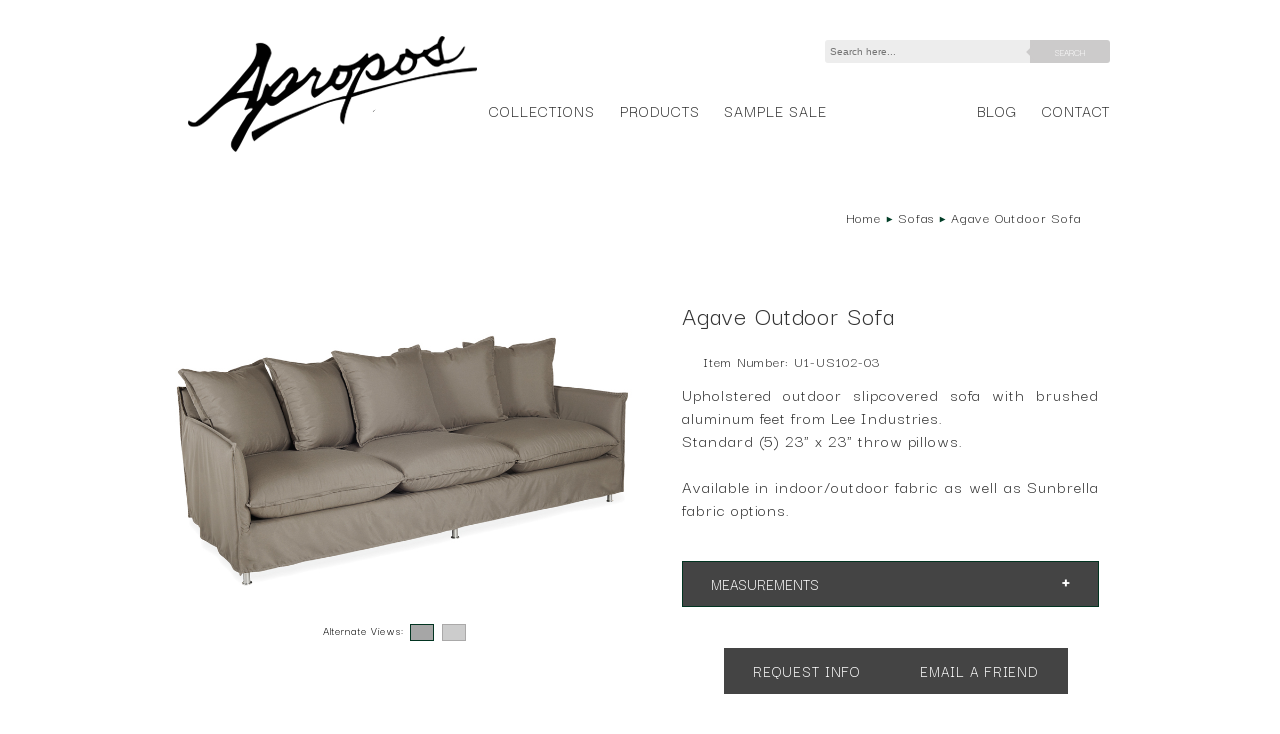

--- FILE ---
content_type: text/html; charset=UTF-8
request_url: https://www.apropos-furniture.com/Sofas/Agave-Outdoor-Sofa
body_size: 23136
content:






<!doctype html>  

<html lang="en" prefix="og: https://ogp.me/ns#">
<head>

 	<meta charset="utf-8" /> 
  	<meta http-equiv="X-UA-Compatible" content="IE=edge">
 	<meta name="viewport" content="width=device-width, initial-scale=1.0" />

 	<title>Agave Outdoor Upholstered Sofa by Lee Industries</title>

 	<meta name="description" content="Upholstered outdoor slipcovered sofa with throw pillows from Lee Industries. Brushed aluminum feet.  Available in indoor/outdoor fabrics." />
 	<meta name="author" content="EJFIIIWebDesign.com" /><!-- Site Design & Code -->
 	

	<meta name="robots" content="INDEX, FOLLOW" />
	<meta name="url" content="https://www.apropos-furniture.com/Sofas/Agave-Outdoor-Sofa" />
	<link rel="canonical" href="https://www.Apropos-Furniture.com/Sofas/Agave-Outdoor-Sofa" />

	<script>const homePage = "https://www.Apropos-Furniture.com/"; const webP = 1;</script>
	<script src="https://ajax.googleapis.com/ajax/libs/jquery/1.8.1/jquery.min.js"></script>

	<link rel="stylesheet" href="https://www.Apropos-Furniture.com/JavaScripts/Nivo-Slider/nivo-slider.css?123" type="text/css" media="screen" />
	<script type="text/javascript" src="https://www.Apropos-Furniture.com/JavaScripts/Nivo-Slider/jquery.nivo.slider.pack.js?123"></script>
	<link rel="stylesheet" href="https://www.Apropos-Furniture.com/JavaScripts/Nivo-Slider/themes/bar/bar.css" type="text/css?123" />

	<link rel="stylesheet" href="https://www.Apropos-Furniture.com/JavaScripts/AOS/dist/aos.css" type="text/css" media="screen" />
	<script type="text/javascript" src="https://www.Apropos-Furniture.com/JavaScripts/AOS/dist/aos.js"></script>

	<link rel='stylesheet' href='https://www.Apropos-Furniture.com/JavaScripts/FancyBox/jquery.fancybox-1.3.4.css' type='text/css' media='screen' />
	<script type='text/javascript' src='https://www.Apropos-Furniture.com/JavaScripts/FancyBox/jquery.fancybox-1.3.4.pack.js'></script>
	

	<link rel="stylesheet" href="https://www.Apropos-Furniture.com/Style.css?123" type="text/css" />
	<script src="https://www.Apropos-Furniture.com/JavaScripts/Scripts.js?123"></script>

	<!-- Opengraph -->
		<meta property="og:url" 		 content="https://www.apropos-furniture.com/Sofas/Agave-Outdoor-Sofa">
	  	<meta property="og:site_name" 	 content="Apropos Furniture">
	  	<meta property="og:title" 		 content="Agave Outdoor Upholstered Sofa by Lee Industries"> 
	  	<meta property="og:type" 		 content="website"> 
	  	<meta property="og:description"  content="Upholstered outdoor slipcovered sofa with throw pillows from Lee Industries. Brushed aluminum feet.  Available in indoor/outdoor fabrics."> 

	  	<meta property="og:image"		 content="https://www.Apropos-Furniture.com/images/Agave-Outdoor-Sofa_z.jpg">
	  	<meta property="og:image:width"	 content="938">
	  	<meta property="og:image:height" content="606">
	  	<meta property="og:image:type" 	 content="image/jpeg">
	  	<meta property="og:iamge:alt"  	 content="Upholstered Outdoor Sofas"> 

		<meta name="twitter:card" 		 content="summary_large_image">
		<meta name="twitter:site" 		 content="@AproposFurnNYC">
		<meta name="twitter:title" 		 content="Agave Outdoor Upholstered Sofa by Lee Industries">
		<meta name="twitter:description" content="Upholstered outdoor slipcovered sofa with throw pillows from Lee Industries. Brushed aluminum feet.  Available in indoor/outdoor fabrics.">
		<meta name="twitter:image" 		 content="https://www.Apropos-Furniture.com/images/Agave-Outdoor-Sofa_z.jpg">
		<meta name="twitter:url" 		 content="https://www.apropos-furniture.com/Sofas/Agave-Outdoor-Sofa">


	<!-- Icons -->
		<link rel="apple-touch-icon" 		 sizes="180x180" 	href="https://www.Apropos-Furniture.com/apple-touch-icon.png" />
		<link rel="icon" type="image/png" 	 sizes="32x32" 	 	href="https://www.Apropos-Furniture.com/favicon-32x32.png" />
		<link rel="icon" type="image/png" 	 sizes="16x16" 	 	href="https://www.Apropos-Furniture.com/favicon-16x16.png" />
		<link rel="manifest" 								 	href="https://www.Apropos-Furniture.com/site.webmanifest" />
		<link rel="mask-icon" 								 	href="https://www.Apropos-Furniture.com/safari-pinned-tab.svg" color="#838e91" />
		<meta name="msapplication-TileColor" content="#00a300" />
		<meta name="theme-color" 			 content="#ffffff" />

	<!-- Google Global site tag (gtag.js) --> 
		<script async src="https://www.googletagmanager.com/gtag/js?id=AW-1012367315"></script>
		<script>
		  	window.dataLayer = window.dataLayer || [];
		  	function gtag(){dataLayer.push(arguments);}
		  	gtag('js', new Date());

		  	gtag('config', 'AW-1012367315');
		</script>
</head>
 
<body class="product">
<a class="skipToContent" href="#content">Skip to main content</a>
<div id="wrapper">
	
	<header>

	<!-- Logo -->
		<div class="logo">
			<a href="https://www.Apropos-Furniture.com/" rel="home" aria-label="Home Page for Apropos Furniture">
				<img src="https://www.Apropos-Furniture.com/images/NEW-Apropos-Furniture_Logo.png" width="345" height="126" alt="Logo for Apropos Furniture>" />
			</a>
		</div>

		<div id="searchBox">
			<form action="https://www.Apropos-Furniture.com/Search" method="get">
 		   		<input type="text" name="Phrase" maxlength="30" placeholder="Search here..." required  aria-label="Search" />
        		<button type="submit">Search</button>
    		</form>
    	</div><!-- End Search Box -->

	<!-- Primary Navigation -->	
    	<nav class="explicit" aria-label="primary menu">
			<ul id="menu">
				<li><a id="collectionLink" href="" title="">Collections</a></li>
				<li><a id="productLink" href="" title="">Products</a></li>
				<li><a class="uncritical" href="https://www.Apropos-Furniture.com/Back-of-Closet/" title="">Sample Sale</a></li>
				<li class="space uncritical"><a href="https://www.Apropos-Furniture.com/blog/" title="">Blog</a></li>	
				<li><a id="contact" href="https://www.Apropos-Furniture.com/Contact-Us" title="">Contact</a></li>
				<li class="space eContact"><a href="mailto:info@apropos-furniture?subject=WebSite%20Inquiry">info@</a> | <a href="tel:+01-212-684-6987">212.684.6987</a></li>
			</ul>
		</nav>

	<!-- Secondary Navigation -->
		<div id="productMenu" class="productListing" aria-label="Secondary Menu">
			<div>
					<ul class="productColumn" >
						<li class="menuHead">Seating<hr></li>
						<li><a href="https://www.Apropos-Furniture.com/Chairs/" title="Upholstered Chairs and Armchairs">Armchairs / Lounges</a><img class="menuArrow" src="https://www.Apropos-Furniture.com/images/arrowRight.png" alt="" /></li>
						<li><a href="https://www.Apropos-Furniture.com/Recliners/" title="Upholstered Recliners">Recliners</a><img class="menuArrow" src="https://www.Apropos-Furniture.com/images/arrowRight.png" alt="" /></li>
						<li><a href="https://www.Apropos-Furniture.com/Sofas/" title="Upholstered Sofas">Sofas / Loveseats</a><img class="menuArrow" src="https://www.Apropos-Furniture.com/images/arrowRight.png" alt="" /></li>
						<li><a href="https://www.Apropos-Furniture.com/Sectional-Sofas/" title="Upholstered Sectional Sofas">Sectional Sofas</a><img class="menuArrow" src="https://www.Apropos-Furniture.com/images/arrowRight.png" alt="" /></li>
						<li><a href="https://www.Apropos-Furniture.com/Sleepers/" title="Upholstered sleepers and sofabeds">Sofa Beds / Sleepers</a><img class="menuArrow" src="https://www.Apropos-Furniture.com/images/arrowRight.png" alt="" /></li>
						<li><a href="https://www.Apropos-Furniture.com/Ottomans/" title="Upholstered Ottomans and Benches">Ottomans / Benches</a><img class="menuArrow" src="https://www.Apropos-Furniture.com/images/arrowRight.png" alt="" /></li>	
					</ul><!-- End Product Column -->
			</div>

			<div>
					<ul class="productColumn" >
						<li class="menuHead">Living Room<hr></li>
						<li><a href="https://www.Apropos-Furniture.com/Consoles/" title="Console Tables">Consoles</a><img class="menuArrow" src="https://www.Apropos-Furniture.com/images/arrowRight.png" alt="" /></li>
						<li><a href="https://www.Apropos-Furniture.com/Cocktail-Tables/" title="Cocktail Tables">Cocktail Tables</a><img class="menuArrow" src="https://www.Apropos-Furniture.com/images/arrowRight.png" alt="" /></li>
						<li><a href="https://www.Apropos-Furniture.com/Occasional-Tables/" title="Occasional, end, coffe or cocktail tables">Occasional Tables</a><img class="menuArrow" src="https://www.Apropos-Furniture.com/images/arrowRight.png" alt="" /></li>
						<li><a href="https://www.Apropos-Furniture.com/Entertainment-Units/" title="Entertainment wall units">Entertainment Units</a><img class="menuArrow" src="https://www.Apropos-Furniture.com/images/arrowRight.png" alt="" /></li>
					</ul><!-- End Product Column -->
			</div>

			<div>
					<ul class="productColumn" >
						<li class="menuHead">Dining Room<hr></li>
						<li><a href="https://www.Apropos-Furniture.com/Dining-Tables/" title="Dining Room Tables">Dining Tables</a><img class="menuArrow" src="https://www.Apropos-Furniture.com/images/arrowRight.png" alt="" /></li>
						<li><a href="https://www.Apropos-Furniture.com/Dining-Chairs/" title="Dining Room Side and Armchairs">Dining Chairs</a><img class="menuArrow" src="https://www.Apropos-Furniture.com/images/arrowRight.png" alt="" /></li>
						<li><a href="https://www.Apropos-Furniture.com/Credenzas/" title="Credenzas and Sideboards">Credenzas</a><img class="menuArrow" src="https://www.Apropos-Furniture.com/images/arrowRight.png" alt="" /></li>
					</ul><!-- End Product Column -->
			</div>

			<div>
					<ul class="productColumn" >
						<li class="menuHead">Bedroom<hr></li>
						<li><a href="https://www.Apropos-Furniture.com/Beds/" title="Beds">Beds</a><img class="menuArrow" src="https://www.Apropos-Furniture.com/images/arrowRight.png" alt="" /></li>
						<li><a href="https://www.Apropos-Furniture.com/Night-Stands/" title="Night Stands">Night Stands</a><img class="menuArrow" src="https://www.Apropos-Furniture.com/images/arrowRight.png" alt="" /></li>
						<li><a href="https://www.Apropos-Furniture.com/Dressers/" title="Dressers, vanities and Chests of Drawers">Dressers</a><img class="menuArrow" src="https://www.Apropos-Furniture.com/images/arrowRight.png" alt="" /></li>
						<li><a href="https://www.Apropos-Furniture.com/Desks/" title="Desks">Desks</a><img class="menuArrow" src="https://www.Apropos-Furniture.com/images/arrowRight.png" alt="" /></li>
					</ul><!-- End Product Column -->
			</div>

			<div> 	
					<ul class="productColumn">
						<li class="menuHead">Decor<hr></li>
						<li><a href="https://www.Apropos-Furniture.com/Lighting/" title="Lighting">Lighting</a><img class="menuArrow" src="https://www.Apropos-Furniture.com/images/arrowRight.png" alt="" /></li>
						<li><a href="https://www.Apropos-Furniture.com/Rugs/" title="Area rugs for home and office">Rugs</a><img class="menuArrow" src="https://www.Apropos-Furniture.com/images/arrowRight.png" alt="" /></li>				
						<li><a href="https://www.Apropos-Furniture.com/Mirrors/" title="Mirrors">Mirrors</a><img class="menuArrow" src="https://www.Apropos-Furniture.com/images/arrowRight.png" alt="" /></li>
						<li><a href="https://www.Apropos-Furniture.com/Art/" title="Art for home and office">Art</a><img class="menuArrow" src="https://www.Apropos-Furniture.com/images/arrowRight.png" alt="" /></li>
						<li><a href="https://www.Apropos-Furniture.com/Accessories/" title="Accessories">Accessories</a><img class="menuArrow" src="https://www.Apropos-Furniture.com/images/arrowRight.png" alt="" /></li>
					</ul><!-- End Product Column -->
			</div>

		</div><!-- End Product Menu -->

	<!-- Secondary Navigation -->
		<div id="collectionMenu" class="productListing" aria-label="Secondary Menu">
  			<div>	<ul class="productColumn">
						<li class="menuHead">Factory Collections<hr></li>
						<li> <a href=" https://www.Apropos-Furniture.com/Alder-and-Company/">Alder and Company</a><img class="menuArrow" src="https://www.Apropos-Furniture.com/images/arrowRight.png" alt="" /></li>
						<li> <a href=" https://www.Apropos-Furniture.com/American-Leather/">American Leather</a><img class="menuArrow" src="https://www.Apropos-Furniture.com/images/arrowRight.png" alt="" /></li>
						<li class="subGroup"> <a href="https://www.Apropos-Furniture.com/American-Leather/Comfort-Air/">Comfort Air</a><img class="menuArrow" src="https://www.Apropos-Furniture.com/images/arrowRight.png" alt="" /></li>
						<li class="subGroup"> <a href="https://www.Apropos-Furniture.com/American-Leather/Comfort-Recliners/">Comfort Recliners</a><img class="menuArrow" src="https://www.Apropos-Furniture.com/images/arrowRight.png" alt="" /></li>
						<li class="subGroup"> <a href="https://www.Apropos-Furniture.com/American-Leather/Comfort-Sleepers/">Comfort Sleepers</a><img class="menuArrow" src="https://www.Apropos-Furniture.com/images/arrowRight.png" alt="" /></li>
						<li> <a href=" https://www.Apropos-Furniture.com/Bassett-McNab-Company/">Bassett McNab Company</a><img class="menuArrow" src="https://www.Apropos-Furniture.com/images/arrowRight.png" alt="" /></li>
					</ul><!-- End Product Column -->
			</div>
			<div>	<ul class="productColumn" > <li class="menuHead emptySpacer"> </li>
						<li> <a href=" https://www.Apropos-Furniture.com/Bernhardt/">Bernhardt</a><img class="menuArrow" src="https://www.Apropos-Furniture.com/images/arrowRight.png" alt="" /></li>
						<li> <a href=" https://www.Apropos-Furniture.com/Bontempi-Casa/">Bontempi Casa</a><img class="menuArrow" src="https://www.Apropos-Furniture.com/images/arrowRight.png" alt="" /></li>
						<li> <a href=" https://www.Apropos-Furniture.com/Company-C/">Company C</a><img class="menuArrow" src="https://www.Apropos-Furniture.com/images/arrowRight.png" alt="" /></li>
						<li> <a href=" https://www.Apropos-Furniture.com/Creative-Metal-and-Wood/">Creative Metal and Wood</a><img class="menuArrow" src="https://www.Apropos-Furniture.com/images/arrowRight.png" alt="" /></li>
						<li> <a href=" https://www.Apropos-Furniture.com/Crypton-Home-Fabric/">Crypton Home Fabric</a><img class="menuArrow" src="https://www.Apropos-Furniture.com/images/arrowRight.png" alt="" /></li>
						<li> <a href=" https://www.Apropos-Furniture.com/Designmaster/">Designmaster</a><img class="menuArrow" src="https://www.Apropos-Furniture.com/images/arrowRight.png" alt="" /></li>
						<li> <a href=" https://www.Apropos-Furniture.com/Eichholtz/">Eichholtz</a><img class="menuArrow" src="https://www.Apropos-Furniture.com/images/arrowRight.png" alt="" /></li>
					</ul><!-- End Product Column -->
			</div>
			<div>	<ul class="productColumn" > <li class="menuHead emptySpacer"> </li>
						<li> <a href=" https://www.Apropos-Furniture.com/Jaipur-Living/">Jaipur Living</a><img class="menuArrow" src="https://www.Apropos-Furniture.com/images/arrowRight.png" alt="" /></li>
						<li> <a href=" https://www.Apropos-Furniture.com/Johnston-Casuals/">Johnston Casuals</a><img class="menuArrow" src="https://www.Apropos-Furniture.com/images/arrowRight.png" alt="" /></li>
						<li> <a href=" https://www.Apropos-Furniture.com/Jonathan-Charles-Furniture/">Jonathan Charles Furniture</a><img class="menuArrow" src="https://www.Apropos-Furniture.com/images/arrowRight.png" alt="" /></li>
						<li> <a href=" https://www.Apropos-Furniture.com/Lazar-Industries/">Lazar Industries</a><img class="menuArrow" src="https://www.Apropos-Furniture.com/images/arrowRight.png" alt="" /></li>
						<li> <a href=" https://www.Apropos-Furniture.com/LEE-Industries/">LEE Industries</a><img class="menuArrow" src="https://www.Apropos-Furniture.com/images/arrowRight.png" alt="" /></li>
						<li> <a href=" https://www.Apropos-Furniture.com/Maxwell-Fabrics/">Maxwell Fabrics</a><img class="menuArrow" src="https://www.Apropos-Furniture.com/images/arrowRight.png" alt="" /></li>
						<li> <a href=" https://www.Apropos-Furniture.com/MIND-THE-GAP/">MIND THE GAP</a><img class="menuArrow" src="https://www.Apropos-Furniture.com/images/arrowRight.png" alt="" /></li>
					</ul><!-- End Product Column -->
			</div>
			<div>	<ul class="productColumn" > <li class="menuHead emptySpacer"> </li>
						<li> <a href=" https://www.Apropos-Furniture.com/Novus-Textiles/">Novus Textiles</a><img class="menuArrow" src="https://www.Apropos-Furniture.com/images/arrowRight.png" alt="" /></li>
						<li> <a href=" https://www.Apropos-Furniture.com/Nuevo/">Nuevo</a><img class="menuArrow" src="https://www.Apropos-Furniture.com/images/arrowRight.png" alt="" /></li>
						<li> <a href=" https://www.Apropos-Furniture.com/Stone-International/">Stone International</a><img class="menuArrow" src="https://www.Apropos-Furniture.com/images/arrowRight.png" alt="" /></li>
						<li> <a href=" https://www.Apropos-Furniture.com/Stout-Textiles/">Stout Textiles</a><img class="menuArrow" src="https://www.Apropos-Furniture.com/images/arrowRight.png" alt="" /></li>
						<li> <a href=" https://www.Apropos-Furniture.com/Theodore-Alexander/">Theodore Alexander</a><img class="menuArrow" src="https://www.Apropos-Furniture.com/images/arrowRight.png" alt="" /></li>
						<li> <a href=" https://www.Apropos-Furniture.com/Tonin-Casa/">Tonin Casa</a><img class="menuArrow" src="https://www.Apropos-Furniture.com/images/arrowRight.png" alt="" /></li>
						<li> <a href=" https://www.Apropos-Furniture.com/Vanguard-Furniture/">Vanguard Furniture</a><img class="menuArrow" src="https://www.Apropos-Furniture.com/images/arrowRight.png" alt="" /></li>
					</ul><!-- End Product Column -->
			</div>
			<div>	<ul class="productColumn" > <li class="menuHead emptySpacer"> </li>
						<li> <a href=" https://www.Apropos-Furniture.com/Villa-&-House-/">Villa & House </a><img class="menuArrow" src="https://www.Apropos-Furniture.com/images/arrowRight.png" alt="" /></li>
						<li> <a href=" https://www.Apropos-Furniture.com/Wesley-Hall/">Wesley Hall</a><img class="menuArrow" src="https://www.Apropos-Furniture.com/images/arrowRight.png" alt="" /></li>
					</ul><!-- End Product Column -->
			</div>
		</div><!-- End Collection Menu -->


   	</header>

	<main id="content"><!-- Begin Unique Content -->

		<div class="breadcrumb">	<a href="https://www.Apropos-Furniture.com/">Home</a> <img src="https://www.Apropos-Furniture.com/images/linkArrow.png" alt=">">
				<a href="https://www.Apropos-Furniture.com/Sofas/">Sofas</a> <img src="https://www.Apropos-Furniture.com/images/linkArrow.png" alt=">">
				<a href="https://www.Apropos-Furniture.com/Sofas/Agave-Outdoor-Sofa">Agave Outdoor Sofa</a> </div><!-- End Breadcrumb -->

		<section>

			<article><!-- Product Description w/ Images -->
				<div class="text-media">

					<div class="media-column left" data-aos="flip-right">

						<img id="keyImage" src="https://www.Apropos-Furniture.com/images/Agave-Outdoor-Sofa_z.jpg" alt="Agave Outdoor Sofa" />
		
						<div class="imageControls">
							
							<div id="thumbnails">

							Alternate Views: <a href="https://www.Apropos-Furniture.com/images/Agave-Outdoor-Sofa_z.jpg"><img src="https://www.Apropos-Furniture.com/images/thumb_Active.png" alt="Active Image View" /></a>
									<a href="https://www.Apropos-Furniture.com/images/Agave-Outdoor-Sofa_a2.jpg"><img src="https://www.Apropos-Furniture.com/images/thumb_Marker.png" alt="Inactive Image View" /></a>
							</div>
						</div>
									
					</div><!-- End Media Column -->

					<div class="text-column right" data-aos="flip-left">

						<h1>Agave Outdoor Sofa</h1>
						<span class="breadcrumb">Item Number: U1-US102-03</span>
						
						<p>Upholstered outdoor slipcovered sofa with brushed aluminum feet from Lee Industries. <br />
Standard (5) 23" x 23" throw pillows.<br />
<br />
 Available in indoor/outdoor fabric as well as Sunbrella fabric options. <br />
</p>

						<div id="specs">

							<button class="collapsible">Measurements</button>
							<div class="panelContent">
				                  	<p>App. 93"w 39"d 35"h<br />
SH 19" AH 26"<br />
<br />
</p>
							</div>

						</div><!-- End Specs -->

						<div id="spreading-the-word"></div>

					</div>
	 
				</div>
			</article>

		</section>

	</main><!-- End Unique Content -->	

	<script type="application/ld+json">
		{
					 "@context": "https://schema.org",
					 "@type": "BreadcrumbList",
					 "itemListElement": [{
							"@type": "ListItem",
							"position": 1,
							"item": {
								 "@type": "WebSite",
								 "@id": "https://www.Apropos-Furniture.com/",
								 "name" : "Home"
								}
						},{
							"@type": "ListItem",
							"position": 2,
							"item": {
								 "@type": "WebPage",
								 "@id": "https://www.Apropos-Furniture.com/Sofas/",
								 "name": "Sofas"
								}
						},{
							"@type": "ListItem",
							"position": 3,
							"item": {
								 "@type": "WebPage",
								 "@id": "https://www.Apropos-Furniture.com/Sofas/Agave-Outdoor-Sofa",
								 "name": "Agave Outdoor Sofa"
								}
						}]
					}
	</script>	



	<footer>

			 			;

		<hr />

		<h3><a href="Contact-Us">Contact Us</a></h3>

		<div class="footer-content">

			<div class='company-name'>
				Apropos Furniture
			</div>

			<div class="contact">
				200 Lexington Avenue, Suite 710<br />
				New York Design Center<br />
				New York, New York  10016
			</div>
			
			<div class="contact">
				Telephone <a href="tel:+01-212-684-6987">212.684.6987</a><br />
				Facsimile 212.689.3684<br />
				<a href="mailto:info@apropos-furniture.com/">info@Apropos-Furniture.com</a>

				<ul class="Web2Icons">
					<li><a href="https://www.instagram.com/apropos.furniture/"><img src="https://www.Apropos-Furniture.com/images/instagram_icon.png" alt="Instagram Page" /></a></li>
					<li><a href="https://twitter.com/AproposFurnNYC"><img src="https://www.Apropos-Furniture.com/images/twitter_icon.png" alt="Twitter Page" /></a></li>
					<li><a href="https://www.facebook.com/aproposfurnitureshowroom"><img src="https://www.Apropos-Furniture.com/images/facebook_icon.png" alt="Facebook Page" /></a></li>
					<li><a href="http://www.pinterest.com/aproposf/"><img src="https://www.Apropos-Furniture.com/images/pinterest_icon.png" alt="Pinterest Page" /></a></li>
					<li><a href="http://www.houzz.com/pro/apropos-furniture/apropos"><img src="https://www.Apropos-Furniture.com/images/houzz_icon.png" alt="Houzz Page" /></a></li>
				</ul>
			</div>

		</div>

		<div class="printAddress">
			<b>Apropos, Inc.</b> | 200 Lexington Avenue, Suite 710 New York Design Center | New York, New York  10016<br />
			info@Apropos-Furniture.com | Telephone 212.684.6987 | www.Apropos-Furniture.com
		</div>	

	</footer><!-- End Footer -->

</div><!-- End Wrapper -->

<div class="copyright">
	<div class="copyright-text">
		<span class="corporate">Copyright &copy; Apropos Furniture - All Rights Reserved</span>

		<script type="text/javascript">
			currentYear = new Date().getFullYear();
			$('.corporate').html('Copyright &copy;'+currentYear+ ' Apropos Furniture - All Rights Reserved');
		</script>

		<span class="author"><span class="redundant">Powered By: </span><a rel="author" href="http://www.EJFIIIWebDesign.com">inSTOCK | EJFIII Web Design</a></span>
	</div>
</div>



</body></html>

--- FILE ---
content_type: text/css
request_url: https://www.apropos-furniture.com/JavaScripts/Nivo-Slider/nivo-slider.css?123
body_size: 2602
content:
/*
 * jQuery Nivo Slider v3.2
 * http://nivo.dev7studios.com
 *
 * Copyright 2012, Dev7studios
 * Free to use and abuse under the MIT license.
 * http://www.opensource.org/licenses/mit-license.php
 */
 
/* The Nivo Slider styles */
.nivoSlider {
	position:relative;
	width:100%;
	height:auto;
	overflow: hidden;
}
.nivoSlider img {
	position:absolute;
	top:0px;
	left:0px;
	max-width: none;
}
.nivo-main-image {
	display: block !important;
	position: relative !important; 
	width: 100% !important;
}

/* If an image is wrapped in a link */
.nivoSlider a.nivo-imageLink {
	position:absolute;
	top:0px;
	left:0px;
	width:100%;
	height:100%;
	border:0;
	padding:0;
	margin:0;
	z-index:6;
	display:none;
	background:white; 
	filter:alpha(opacity=0); 
	opacity:0;
}
/* The slices and boxes in the Slider */
.nivo-slice {
	display:block;
	position:absolute;
	z-index:5;
	height:100%;
	top:0;
}
.nivo-box {
	display:block;
	position:absolute;
	z-index:5;
	overflow:hidden;
}
.nivo-box img { display:block; }

/* Caption styles */
.nivo-caption {
	position:absolute;
	left:0px;
	bottom:0px;
	background:#000;
	color:#fff;
	width:100%;
	z-index:8;
	padding: 5px 10px;
	opacity: 0.8;
	overflow: hidden;
	display: none;
	-moz-opacity: 0.8;
	filter:alpha(opacity=8);
	-webkit-box-sizing: border-box; /* Safari/Chrome, other WebKit */
	-moz-box-sizing: border-box;    /* Firefox, other Gecko */
	box-sizing: border-box;         /* Opera/IE 8+ */
}
.nivo-caption p {
	padding:5px;
	margin:0;
}
.nivo-caption a {
	display:inline !important;
}
.nivo-html-caption {
    display:none;
}






/* Direction nav styles (e.g. Next & Prev) */

.theme-default .nivo-directionNav a {
	display: block;
	width: 100px;
	height: 100%;
	text-indent: -9999px;
	border: 0;
	opacity: 0;
	transition: all 200ms ease-in-out;
}
.nivo-directionNav a {
	position: absolute;
	top: 45%;
	z-index: 9;
	cursor: pointer;
}
.nivo-directionNav a:hover {
	opacity: 85%;
}

.theme-default a.nivo-prevNav {
	background: url(themes/default/arrow-left.png) no-repeat; 
	left: 15px;
}
.theme-default a.nivo-nextNav {
	background: url(themes/default/arrow-right.png) no-repeat;
	right: 15px;
}




/* Control nav styles (e.g. 1,2,3...) */

.theme-default .nivo-controlNav {
	margin: 1% auto;
	text-align: center;
}
.theme-default .nivo-controlNav a {
	text-align: center;
	display: inline-block;
	width: 22px;
	height:  22px;
	background: url(themes/default/bullets.png) no-repeat;
	text-indent: -9999px;
	border: 0;
	margin: 0 2px;
}
.theme-default .nivo-controlNav a.active {
	background-position:  0 -22px;
}

.nivo-controlNav a {
	cursor: pointer;
}

--- FILE ---
content_type: text/css
request_url: https://www.apropos-furniture.com/Style.css?123
body_size: 26403
content:
/***	Apropos Furniture Style Sheet
		Created by EJFIIIWebDesign.com		***/


/***	*******************************************************
		                     STYLE RESET
		*******************************************************   ***/

		/***	Eric Meyer v2.0 ***/
				@import url("styleReset.css");

		/***	Google Fonts Import ***/
				@import url('https://fonts.googleapis.com/css?family=Darker+Grotesque&display=swap');


/***	*******************************************************
		                  SITE SHELL STYLES
		*******************************************************   ***/

		body				{ font: 62.5%/1.3 'Darker Grotesque', Arial, sans-serif; letter-spacing: 0.95px; }

		#wrapper 			{ margin: 10px auto; overflow: hidden; padding: 1%; width: 100%; }
		.skipToContent		{ position: absolute; left: -9999px; top: auto; width: 1px; height: 1px; overflow: hidden; text-indent: -9999px; }

		a					{ text-decoration: none; outline: none; color: #333333; }
		img 				{ border: 0; }

		.aboutThis 		{ width: 100%; margin-top: 40px; text-align: justify; }
		.aboutThis h1 	{ font-size: 3.6em; margin: 2% 5%; }
		.aboutThis p 	{ font-size: 1.9em; margin-bottom: 15px; }

		.button 		{ padding: 8px 28px; font-size: 1.60em; font-weight: 300; text-transform: uppercase; line-height: 28px; border: 1px solid #444444; display: table; text-align: center; background-color: #444444; color: #ffffff; margin: 40px auto 0; transition: all 1.0s; }
		.button:hover 	{ background-color: #ffffff; color: #023421; border-color: #023421; }

		.full-width 				{ width: 94%; height: auto; background-color: #ededed; padding: 3%; text-align: center; }
		.full-width b 				{ font-size: 1.35em; margin-left: 20px; text-align: left; color: #999999; font-weight: 300; display: block; }
		.full-width:hover b 		{ color: #000000; }
		.full-width .video			{  }

		.text-text,
		.text-media 	{ display: flex; align-items: center; justify-content: center; }
		.text-column	{ width: 34%; margin: 0 8%; }
		.media-column	{ width: 40%; margin: 50px 4%; }

		.left 				{ order: 1; }
		.right				{ order: 2; }

		button				{ font-family: 'Darker Grotesque', Arial, sans-serif; }


	/***	******	FADE IN PAGE ON LOAD 	******	***/
	
		body { animation: fadeInAnimation ease 2s; animation-iteration-count: 1; animation-fill-mode: forwards; }
	  	@keyframes fadeInAnimation {
	    	0%  	{ opacity: 0; }
	    	100% 	{ opacity: 1; }
			}


/***	*******************************************************
		                  HEADER STYLES
		*******************************************************   ***/

		header 				{ height: 148px; width: 98%; background-color: #ffffff; position: fixed; top: 0; display: block; z-index: 11001;}
		header .logo		{ position: absolute; left: 40px; top: 30px; }


	/***	******	MENU STYLE 	******	***/

   		#menu 					{ float: right; margin: 100px 2% 0 0; text-transform: uppercase; }
   		#menu li 				{ float: left; margin-left: 25px; }
   		#menu li a 				{ font-size: 1.7em; width: 20%; }
   		#menu li.space 			{ margin-left: 150px; }

		#productMenu,
		#collectionMenu			{ position: absolute; top: 158px; visibility: hidden; display: flex; flex-flow: row wrap; justify-content: space-between; z-index: 999; background-color: rgba(218,216,216,1.0);  padding: 15px 8% 34px 8%; width: 84%; }
   	
   		@keyframes menuItems {
   			0% 		{ opacity: 0; transform: scale(0.10); }
   			85%		{ opacity: 1; transform: scale(1.05); }
   			100%	{ transform: scale(1.00); }
	   		}
  
		.animateMenuItems 	{ animation: menuItems 0.7s linear; animation-fill-mode: both; }

   		.productColumn .menuHead	{ font-size: 1.7em; margin-bottom: 10px; padding: 0 10px; list-style-image: none !important; margin-left: 0 !important; font-weight: bold; }
   		.emptySpacer 				{ padding-top: 33px !important; }	
   		hr 							{ width: 150px; text-align: left; }

   		.productColumn li						{ margin-left: 10px; font-size: 1.05em; }
   		.productColumn li .menuArrow 			{ width: 2.4%; height: 2.4%; float: right; margin-top: -13px; padding-right: 20px; transition: padding 0.7s; visibility: hidden;}
		.productColumn li:hover .menuArrow		{ padding-right: 5px; visibility: visible; }

   		#collectionMenu .subGroup 	{ margin-left: 30px; }

   		.productColumn a			{ font-size: 1.6em; width: 100%; display: block; }
   		.productColumn a:hover		{ background-color: rgba(255,255,255,1.0); }
  
   		.SFCLogo 					{ float: right; padding: 10px 20px 10px 10px; }

	   	.productListing div:nth-child(1) { animation-delay: 0.10s; } 
	   	.productListing div:nth-child(2) { animation-delay: 0.15s; } 
	   	.productListing div:nth-child(3) { animation-delay: 0.20s; } 
	   	.productListing div:nth-child(4) { animation-delay: 0.25s; } 
	   	.productListing div:nth-child(5) { animation-delay: 0.30s; } 

	/***	******	SEARCH BOX STYLE 	******	***/

		#searchBox 						{ width: 285px; height: 21px; position: absolute; right: 2%; top: 40px; }
		#searchBox input 				{ width: 205px; height: 21px; font-size: 1.0em; padding-left: 5px; border: 0; background: #ededed; border-radius: 3px 0 0 3px; margin: 0; }
		#searchBox button 				{ overflow: visible; float: right; border: 0; padding: 0; cursor: pointer; height: 23px; width: 80px; font-size: 1.0em; line-height: 1.0em; color: #fff; text-transform: uppercase; background: #cccbcb; border-radius: 0 3px 3px 0; position: relative; top: -23px; }  
   		#searchBox button:hover 		{ background: #cccbcb; }  
   		#searchBox button:before 		{ content: ''; border-width: 8px 8px 8px 0; border-style: solid solid solid none; border-color: transparent #cccbcb transparent; position: absolute; top: 4px; left: -4px; }
 		#searchBox button:hover:before,
		#searchBox button:focus:before,
		#searchBox button:active:before { border-right-color: #999999; }  	   	


/***	*******************************************************
		                    CONTENT STYLES
		*******************************************************   ***/

		#content 			{ min-height: 548px; position: relative; margin-top: 160px; display: block; background-color: white; }
		#content:after		{ content: "."; display: block; clear: both; visibility: hidden; line-height: 0; height: 0; }


	/***	******	HOME PAGE  	******	***/

		.home #keyImage			{ margin: 0; width: 100%; }

		.home .quickLinks		{ background: rgba(255, 255, 255, 1.0); display: flex; align-items: center; justify-content: center; margin: 2% 8%; height: 80px; }
		.home .quickLinks:after	{ content: "."; display: block; clear: both; visibility: hidden; line-height: 0; height: 0; }
		.home dl 				{ width: 30%; margin: 0 5%; float: left; padding: 5px 10px; margin-bottom: 10px;  }
		.home dl:hover			{ cursor: pointer; }
		.home dl a 				{ color: inherit; }
		.home dt 				{ font-size: 2.4em; margin-bottom: 2px; letter-spacing: 0.03em; }
		.home dd 				{ text-transform: uppercase; text-transform: none; font-size: 1.6em; }


	/***	******	GROUP PAGE 	******	***/

		.group .breadcrumb 	{ margin: 0 5%; padding-top: 25px; font-size: 1.5em; text-align: right; }

		.group h1			{ font-size: 2.7em; font-weight: 100; padding-bottom: 20px; }
		.group p			{ font-size: 2.1em; font-weight: 300; text-align: justify; letter-spacing: 0.01em; color: #666666; }

		.group .itemDisplay img 		{ transition: 0.1s; }
		.group .itemDisplay img:hover 	{ transform: scale(1.05); }

		.group p.oops 					{ font-size: 2.8em; margin: 188px; }

		.group .text-text,
		.group .text-media 				{ min-height: 500px; }

		.group #content .itemDisplay		{ clear: both; margin-bottom: 70px; text-align: center; background-color: #ededed; }
		.group #content .itemDisplay:after 	{ content: "."; display: block; clear: both; visibility: hidden; line-height: 0; height: 0; }
		.group #content li 					{ margin: 30px 20px 0;  display: inline-block; width: 200px; vertical-align: top; }
		.group #content li img 				{ padding: 5px; border: solid 1px #000000; width: 183px; }
		.group #content li img:hover 		{ background-color: white; }
		.group #content .textLink			{ display: list-item; margin-top: 18px auto; text-transform: capitalize; }
		.group #content li a 				{ display: block; font-size: 1.8em; color: #023e27; }

		.group .rangeControl 						{ display: table; clear: left; background-color: #dadada; padding: 5px; border-radius: 2px; font-size: 1.45em; width: 100%; }
		.group .rangeControl button					{ border-radius: 5px; margin: 5px; padding: 3px 10px; border: 1px solid #000000;
														-webkit-border-radius: 5px; -moz-border-radius: 5px;
														background-image: -webkit-gradient(linear, left bottom, left top, color-stop(0.16, rgb(207,207,207)), color-stop(0.79, rgb(252,252,252)));
														background-image: -moz-linear-gradient(center bottom, rgb(207,207,207) 16%, rgb(252,252,252) 79%); }
		.group .rangeControl button.active		{ 	background-image: -webkit-gradient(linear, left bottom, left top, color-stop(0.16, rgb(252,252,252)), color-stop(0.79, rgb(252,252,252)));
														background-image: -moz-linear-gradient(center bottom, rgb(252,252,252) 16%, rgb(252,252,252) 79%);}

		.group .rangeControl button:hover		{ cursor: pointer; color: #999999;  }
		.group .rangeControl .displayedRange	{ display: table-cell; text-align: left; vertical-align: middle; padding-left: 20px; width: 230px; }
		.group .rangeControl .displayPages		{ display: table-cell; text-align: center; max-width: 630px; }
		.group .rangeControl .displayOption 	{ display: table-cell; text-align: right; vertical-align: middle; padding-right: 20px; width: 230px} 
		.group .rangeControl .displayOption button	{ border: 0; background: none; } 

		.group hr 		{ display: none; }


	/***	******	PRODUCT PAGE 	******	***/

		.product h1  					{  font-size: 2.7em; font-weight: 100; padding-bottom: 20px; margin: 0; padding-top: 10px; z-index: 5001; }

		.product #keyImage				{width: 938px; }

		.product .text-column			{ margin: 0 0 0 960px; padding-right: 2px; padding-left: 2px; color: #333333; position: relative; right: 0; }
		.product .text-column h2 		{ font-size: 4.0em; margin-bottom: 2px; letter-spacing: 0.03em; }
		.product .text-column p 		{ font-size: 1.8em; margin-top: 12px; text-align: justify; }

		div #thumbnails img 			{ vertical-align: middle; margin: 0 2px; }
		.product .itemText 				{ margin-right: 25px; }

		.product .text-media 			{ align-items: flex-start; }
		.product .media-column 			{ width: 60%; margin: 50px 0; }
		.product .text-column 			{ margin: 60px 8% 0; }

		.product .breadcrumb 			{ margin: 0 5%; padding-top: 25px; font-size: 1.5em; text-align: right; }
		.product .imageControls 		{ width: 938px; clear: both; display: block; position: absolute; top: 620px; font-size: 1.2em; text-align: center; }

		.product #spreading-the-word	{ width: 100%; display: block; margin: 0 10%; } 
		.product .button 				{ width: 30%; float: left; }

		#specs 					{ margin-top: 40px; }
		#specs p 				{ font-size: 1.45em; font-weight: 400; margin-top: 1%; }
		#specs .collapsible 	{ color: #ffffff; cursor: pointer; padding: 8px 28px; line-height: 28px; border: 1px solid #023421; display: table; width: 100%; text-align: left; background-color: #444444; outline: none; font-size: 1.6em; font-weight: 300; text-transform: uppercase; transition: all 1.0s; margin-bottom: 1px; }
		#specs .panelContent 	{ padding: 0 18px; max-height: 0; overflow: hidden; transition: max-height 0.5s ease-out; background-color: #f5f5f5; border-style: solid; border-width: 0px 1px 0px 1px; border-color: #023421; }
		#specs .panelContent p 	{ padding-bottom: 18px; }

		#specs .active,
		#specs .collapsible:hover 		{ background-color: #f5f5f5; color: #023421; border: 1px solid #023421; }
		#specs .collapsible:after 		{ content: '\002B'; color: #ffffff; font-weight: bold; float: right; margin-left: 5px; font-size: 1.4em; line-height: 20px; }
		#specs .collapsible:hover:after	{ color: #023421; }
		#specs .active:after 			{ content: '\2212'; color: #023421; }
		#specs .active + .panelContent 	{ border-width: 0px 1px 1px 1px; }


/***	******************************************************* 
		                 NIVO-SLIDER SETUP
		*******************************************************   ***/

		.group .slider-wrapper 	{ width: 470px; height: 310px; margin-left: 0px; float: left; margin-right: 26px; }
		.home .slider-wrapper 	{ width: 100%; height: auto; }
		.nivoSlider 			{ background: url(JavaScripts/Nivo-Slider/images/loading.gif) no-repeat 50% 50%; }
		.nivoSlider a 			{ border: 0; display: block; }
		#slider 				{ box-shadow: 0 8px 9px -6px rgba(0, 0, 0, 0.4); }
		#slider img 			{ width: 100%; }

		/***	Rules to address Cumalative Layout Shift (CLS) on Home Slider based on images aspect ratio (620/1500 * 100 = 45.7%)   ***/ 

		.home #slider 			{ position: relative; padding-bottom: 45.7%;  height: 0; overflow: hidden; }
		.slide-image			{ width: 100%; height: 100%; position: absolute; top: 0; left: 0; }		


		.nivo-caption		{ max-width: 550px; height: 200px; margin: 0 10px; overflow: hidden; position: absolute; left: 40px !important; top: 80px; z-index: 8; background: rgba(255, 255, 255, 0.9) !important; opacity: 1.0 !important; color: #666666;  box-shadow: 5px 5px 5px rgba(68,68,68,0.6); }
		.slide-h1 			{ font-size: 30px !important; font-weight: bold; padding-left: 2%; text-shadow: 0px 2px 2px rgba(200, 200, 200, 0.9); color: #666666; }
		.slide-h2 			{ font-size: 20px !important; width: 500px; flex-wrap: wrap; text-shadow: 0px 2px 2px rgba(200, 200, 200, 0.9); color: #666666; }
		.slide-h3 			{ font-size: 18px !important; text-align: right; font-weight: bold; margin-top: 15px; padding-left: 2%; padding-top: 2%; height: 25px; position: absolute; right: 20px; bottom: 25px; }
		.slide-h3 a 		{ color: #666666; border: 1px solid #ffffff; padding: 5px 10px; text-shadow: 0px 2px 2px rgba(200, 200, 200, 0.9); transition: all 0.5s;  box-shadow: 2px 1px 1px rgba(68,68,68,0.2); }
		.slide-h3 a:hover 	{ background-color: #ffffff; background-color: rgba(255, 255, 255, 1.0); box-shadow: none; }

		.nivo-html-caption 		{ display: none; width: 550px; }


		/***	TEXT PAGE - USER CREATED CONTENT    ***/ 
		.text hr 				{ display: none; }
		.text #content			{ color: #333333; }
		.text #content .full-width 		{ }
		.text #content .full-width img 	{ border: 5px solid #ffffff; padding: 2%; box-shadow: 5px 5px 5px rgba(68,68,68,0.6); }
		.text #content h1		{ font-size: 2.4em; display: block; margin: 1.20em 0; }
		.text #content h2		{ font-size: 1.8em; display: block; margin: 0.90em 0; }
		.text #content h3		{ font-size: 1.4em; display: block; margin: 0.70em 0; }
		.text #content h4		{ font-size: 1.2em; display: block; margin: 0.60em 0; }
		.text #content h5		{ font-size: 1.0em; display: block; margin: 0.50em 0; }
		.text #content h6		{ font-size: 0.8em; display: block; margin: 0.40em 0; }
		.text #content p 		{ font-size: 1.9em; margin: 1.2px 0 0.60em; text-align: left; }
		.text #content a 		{ font-size: 1.9em; text-decoration: none; }
		.text #content a:hover 	{ color: #023421;}
		.text #content li 		{ list-style-image: url(images/linkArrow.png); list-style-position: outside; }
		.text #content img 		{ margin: 10px 20px;}		



/***	*******************************************************
		                     CONTACT STYLE
		*******************************************************   ***/

		.connect .connect-form	{ margin: 0 auto; padding: 4% 0; }
		.connect h1 			{ margin: 4% auto 0; font-size: 2.4em; text-align: center; }
		.connect-form 			{ background-color: #F5F5F5; }
		.form-container 		{ width: 840px; height: auto; display: block; margin: 0 auto; padding: 15px 50px; background-color: #ffffff; }
		.form-row 				{ margin-bottom: 30px; width: 100%;  }
		.short-element 			{ width: 48%; height: 43px; display: inline-block; margin: 5px; }
		.full-element		 	{ width: 98%; height: 140px; margin: 35px 5px 5px 5px; }
		.control-element 		{ width: 157px; height: 40px; margin: 0 auto; border-color: #ffffff;  }
		label 					{ font-size: 1.3em; letter-spacing: 0.1em; font-weight: 400; margin-bottom: 5px; display: block; text-transform: uppercase; }
		input, textarea			{ width: 96%; height: 100%; padding-left: 2%; border: solid 1px #666666; font-weight: 100; font-size: 1.8em; font-family: Arial; }
		input[type=submit] 		{ text-align: center; margin-top: 38px; font-size: 1.3em; padding-left: 2%; letter-spacing: 0.1em; font-weight: 400; background-color: #666666; color: #ffffff; text-transform: uppercase; }

		.C input[type=radio]	{ width: auto !important; height: auto !important; }
		.C .full-element 		{ font-size: 1.3em; letter-spacing: 0.1em; font-weight: 400; margin-bottom: 5px; text-transform: uppercase; height: auto; }
		.C .full-element label 	{ font-size: 1.0em; display: inline-block; }	

		.D 						{ text-align: center; }
		.D input[type=checkbox]	{ width: 20px; height: 30px; display: inline; margin-right: 10px; }
		.D .full-element 		{ height: auto; }
		.D .full-element label 	{ display: inline-block; vertical-align: 8px; }

		.GoogleMap 				{ filter: grayscale(1); width: 100%; margin: 2% auto; }

		




/***	*******************************************************
		                      FOOTER STYLE
		*******************************************************   ***/

		footer 			{ letter-spacing: 0.1em; font-weight: 400; background-color: #ffffff; margin: 2% 4%; }
		footer hr 		{ height: 1px; border: 0; width: 85%; color: #333333; background-color: #333333; }
		footer h3 		{ max-width: 900px; padding: 0; margin: 30px auto; font-size: 1.8em; font-weight: 200; text-transform: uppercase; }

		.footer-content 		{ display: flex; flex-wrap: nowrap; justify-content: center; margin-bottom: 20px; }
		.footer-content > div 	{ width: 300px; }

		footer .company-name 	{ font-weight: 400;  font-size: 1.6em; }
		footer .contact 		{ font-weight: 300; font-size: 1.6em; }

		footer .Web2Icons 				{ margin-top: 30px; }
		footer .Web2Icons li 			{ float: left; padding-left: 0px; width: 25px; margin-right: 10px !important; border: 0; }
		footer .Web2Icons li img 		{ border: 0 !important; transition: transform .6s ease-in-out; }
		footer .Web2Icons li img:hover 	{ cursor: pointer; transform: rotate(-360deg); }

		footer .awards 					{ float: left: margin: 10px 5px; }

		footer .announcementImage 		{ width: 100%; text-align: center; margin: 10px; }
		footer .annoucementText 		{ width: 60%; text-align: center; margin: 10px; }


	/*** 	*****	COPYRIGHT STRIP   	******	***/

		.copyright 			{ width: 100%; background-color: #666666; margin-top: auto; }
		.copyright-text 	{ height: 40px; margin: 0 auto; line-height: 40px; vertical-align: middle; color: #ffffff; max-width: 1760px; font-size: 1.35em; }
		.corporate 			{ margin-left: 30px; }
		.author 			{ float: right; margin-right: 30px; }
		.author a 			{ color: #ffffff; }

	 /* Place strip at bottom of browser screen when content is shorter */
		body 				{ min-height: 100vh; display: flex; flex-direction: column; } 	
		.copyright 			{ margin-top: auto; }

	/***	******	EMIAL SIGNUP BOX STYLES  	******	***/

		.newsletter 						{ float: left; display: block; position: absolute; top: 50px; right: 10px; }
		.newsletter h4 						{ font-weight: bold; font-size: 1.4em; color: #023421; margin-top: 10px; }
		#emailSignup 						{ width: 285px; height: 21px; margin: 5px auto; }
		#emailSignup input 					{ width: 205px; height: 21px; font-size: 1.0em; padding-left: 5px; border: 0; background: #aeaeae; border-radius: 3px 0 0 3px; margin: 0; }
		#emailSignup button 				{ overflow: visible; float: right; border: 0; padding: 0; cursor: pointer; height: 23px; width: 80px; border: solid 1px #999999; font-size: 1.0em; line-height: 1.0em; color: #999999; border-radius: 0 2px 2px 0; position: relative; top: -23px; }  
   		#emailSignup button:hover 			{ background: #999999; color: #023421; }  
   		#emailSignup p 						{ font-style: italic; }

   		#success_message,
   		.ctct-form-errorMessage				{ position: absolute; top: 45px; left: 0;}


/***	*******************************************************
		                  PRINT STYLES
		*******************************************************   ***/

		.printAddress 			{ display: none; }

		@media print {

			@page { size: auto; margin: 0mm; }

			header, footer 		{ height: 110pt; width: 505pt; display: block; text-align: center; }
			header 				{ margin-top: 20pt; }
			header .logo		{ position: relative; left: auto; top: auto; margin: 0 auto; }

			#wrapper			{ width: 505pt; margin: 10pt auto; }	
			#content 			{ height: 600pt; overflow: hidden !important; position: inherit; }

			.breadcrumb 		{ display: none; }

			.product #specs .panelContent 	{ overflow: visible; }
			.product #specs p 		 		{ width: 100%; text-align: left; display: block !important; }
			.product #specs p br			{ display: none; }

			.text-text,
			.text-media 		{ display: block; }
			.text-column,
			.media-column		{ width: 100% !important; margin: 0 auto !important; }

			.product #keyImage 			{ width: 100% !important; height: auto; margin: 20pt auto 0; padding: 0; text-align: center; }
			
			nav, #menu,
			#supportMenu,
			#searchBox,
			#collectionLink,
			#collectionMenu,
			.product .imageControls,
			.rangeControl,
			.author,
			.announcement,
			.announcementText,
			.announcementImage,
			.applied,
			.footer-content,
			.collapsible,
			#spreading-the-word		{ display: none !important; }

			.printAddress			{ display: block !important; width: 100%; text-align: center; color: black; margin-top: -80pt;  font-size: 8pt; }
			.copyright 				{ display: block; margin: -5px auto 0; text-align: center; font-size: 7pt; }
			
			html, body 				{ height: 100%; margin: 0 !important; padding: 0 !important; overflow: hidden; }

	}



/***	*******************************************************
		                  MOBILE PHONE STYLES
		*******************************************************   ***/

		img 		{ max-width: 100%; }

		@media only screen and (min-width: 1470px) {
			#wrapper,
			header,
			footer					{ max-width: 1760px; }
			header 					{ height: 148px; top: 0; padding-top: 10px; }
			
			.group #keyImage 			{ width: 684px; height: 442px; }


		}

		@media only screen and (max-width: 1700px) {

			#wrapper, 					
			header						{ max-width: 1380px; }

			.home .quickLinks			{ margin: 5% 8%; }


			.product .text-column h2	{ font-size: 3.2em; }
			.product #keyImage 			{ width: 761px; }
			.product .button 			{ width: auto; }
			.product .imageControls 	{ width: 762px; top: 495px; }

		}


		@media only screen and (max-width: 1380px) {

			#wrapper, 
			header 			{ max-width: 980px; padding-bottom: 25px; }
			header .logo	{ left: 10px; }

			#menu, 			{ margin: 130px 0 0 0 ; }
			.eContact,
			.nivo-caption	{ display: none !important; }

			#productMenu, #collectionMenu 	{ top: 180px; }

			.home .quickLinks 	{ margin: 5% 0; }
			.home dl 			{ width: 28%; margin: 0; }

			.text-column, .media-column		{ width: 50%; }
			.product .text-column 			{ margin: 60px 3% 0; }

			.product #keyImage				{ width: 100%; float: none; margin-top: 10px; }
			.product .imageControls 		{ width: 98%; top: auto; margin:  10px auto; text-align: center; }

			footer 				{ margin: 2% 4%; }
			footer hr 			{ width: 100%; }
			.footer-content 	{ padding-left: 8%; }
		}


		@media only screen and (max-width: 980px) {

			#wrapper, 					
			header					{ width: 100%; max-width: 580px; height: auto; position: relative; }
			header .logo			{ position: relative; left: auto; top: auto; text-align: center; }

			header nav 					{ width: 100%; }
			#productMenu,
			#collectionMenu 			{ top: 278px; }
			.productColumn  			{ margin-top: 30px; }
			header nav .redundant 		{ display: none; }
			header nav #serviceLink 	{ margin-left: 0; }
			header #menu 				{ margin: 25px auto; width: 60%; float: none; }
			header #menu li 			{ margin: 0 14px; }
			header #menu .eContact 		{ width: 100%; margin: 10px auto; text-align: center; display: block !important; }
			#searchBox 					{ position: relative; top: 0; right: 0px; margin: 20px auto; width: 270px; }

			#content 					{ margin-top: 60px; }

			.text-text, .text-media 	{ display: inherit; }
			.media-column 				{ width: 84%; margin-left: 6%; text-align: center; }
			.text-column 				{ width: 84%; margin-left: 8%; padding-top: 0; padding-bottom: 40px; }

			.aboutThis 					{ padding-bottom: 20px; }
			.text-column h1,
			.aboutThis h1				{ padding-top: 5px; padding-left: 0; margin-top: 10px; text-align: center; }
			.aboutThis h1 .redundant 	{ display: none; }
			.aboutThis .text-column 	{ padding-bottom: 0; }

			.breadcrumb,
			.uncritical 			{ display: none; }

			.home .quickLinks 		{ display: inline-block; margin: 5% 8%; }
			.home dl 				{ width: 70%; margin: 0 auto; padding: 10px; float: none;  }

			.group #content li 						{ margin: 30px 1% 0 1%; width: 45%; }
			.group #content li img 					{ width: 85%; }
			.group .rangeControl  					{ width: 95%; margin: 0 auto; margin: 0; }
			.group .rangeControl button 			{ margin: 4px 8px; }
			.group .rangeControl .displayPages		{ display: inline-block; }
			.group .rangeControl .displayedRange,
			.group .rangeControl .displayOption		{ display: none; }

			.product .media-column 			{ width: 96%; }
			.product .text-column 			{ width: 85%; margin: auto; }
			.product .imageControls 		{ text-align: right; }
			.product #spreading-the-word 	{ margin: 0 6%; }
			div #thumbnails img 			{ margin: 0 1%; } 

			/***	CONTACT PAGE ***/
			.connect h3 				{ margin-left: 0; text-align: center; }
			.contact .connect-form 		{  }
			.contact .form-container 	{ width: 98%;  padding: 0; }
			.contact .short-element 	{ width: 98%; display: block; margin: 50px 5px; }

			.contactIntro 			{ width: 96%; }


			footer 					{ text-align: center; margin: 10% auto; }
			.footer-content 		{ display: block; margin-bottom: auto; padding-left: 0; } 
			.footer-content > div 	{ margin: 30px auto; }

			footer a[href^="mailto:"]		{ padding: 20px 0; width: 100%; display: block; }
			footer .Web2Icons 				{ margin-top: 15px; display: inline-block; }

			.copyright-text 		{ height: 80px; text-align: center; }
			.corporate 				{ margin-left: 0; }
			.author 				{ margin-right: 0; float: none; display: block; }

			}	

		@media only screen and (max-width: 580px) {

			header #menu 	 	{ width: 100%; }
			header #menu li 	{ margin: 0 9px; }
			#searchBox 			{ display: none; }

			#productMenu,
			#collectionMenu 	{ top: 185px; width: 82%;  }

		}


--- FILE ---
content_type: text/javascript
request_url: https://www.apropos-furniture.com/JavaScripts/Scripts.js?123
body_size: 15997
content:

// 	Author : Edward J. Ferry, III

//	For Unobstrusive JavaScript [Clean HTML], apply JavaScript after page load
//	Onload event triggers JavaScript functioning if scriping enabled in browser
//	Else, no scripting occurs and page is not hindered by these functions.

//	Browser Brand Determination
	const userAgent = navigator.userAgent.toLowerCase();
	const isChrome = userAgent.includes('chrome') && !userAgent.includes('edge');
	const isFirefox = userAgent.includes('firefox');
	const isSafari = userAgent.includes('safari') && !userAgent.includes('chrome');
	const isEdge = userAgent.includes('edg');
	const isIE = userAgent.includes('msie') || userAgent.includes('trident');

	
window.onload = function() {

	//	Apply Site Wide JavaScript Functions

		//	Incorporate mouse events to site menu [every page]

		//	Attach on/off Mouse Hover State Events to 'collectionMenu'
			linkObjProduct = document.getElementById("productLink");
			menuObjProduct = document.getElementById("productMenu");

			linkObjCollection = document.getElementById("collectionLink");
			menuObjCollection = document.getElementById("collectionMenu");

			//	Check if Mobile Settings, menu slides into view

			//	Change image (remove word 'Menu') if slim screen
				if ($(window).width() > 750) {


					linkObjProduct.onmouseover = function () { 
						menuObjCollection.style.visibility = "hidden"; 
						menuObjProduct.style.visibility = "visible"; 
						$('#productMenu div').addClass("animateMenuItems");
						}
					menuObjProduct.onmouseover = function () { menuObjProduct.style.visibility = "visible"; } 
					menuObjProduct.onmouseout = function () { 
						menuObjProduct.style.visibility = "hidden";  
						$('#productMenu div').removeClass("animateMenuItems");
						}

					linkObjCollection.onmouseover = function () { 
						menuObjProduct.style.visibility = "hidden"; 
						menuObjCollection.style.visibility = "visible"; 
						$('#collectionMenu div').addClass("animateMenuItems");
						}
					menuObjCollection.onmouseover = function () { menuObjCollection.style.visibility = "visible"; }
					menuObjCollection.onmouseout = function () { 
						menuObjCollection.style.visibility = "hidden";
						$('#collectionMenu div').removeClass("animateMenuItems");
						}
	
				} else {

					//	Slide Menu in or off left of screen
				
					$("#productLink").toggle(
						function() {$('#collectionMenu').css({"left": "-800px"}); $('#productMenu').css({"visibility": "visible"}); $('#productMenu').css({"left": "0px"})},
						function() {$('#productMenu').css({"left": "-800px"});
						});					

					$("#collectionLink").toggle(
						function() {$('#productMenu').css({"left": "-800px"}); $('#collectionMenu').css({"visibility": "visible"}); $('#collectionMenu').css({"left": "0px"})},
						function() {$('#collectionMenu').css({"left": "-800px"});
						});

					}


			/*	Add Home link to page H1 Headers
				headerObj = document.body.getElementsByTagName("h1");
				headerText = headerObj[0].innerHTML;
				headerText = "<a href='http://www.apropos-furniture.com'>" + headerText + "</a>";
				headerObj[0].innerHTML = headerText; */	


			//	Code Included for ConstantContact		
			//	$('head').append('<script src="https://static.ctctcdn.com/h/contacts-embedded-signup-assets/1.0.2/js/signup-form.js"></script>');

		//	Initialize On-Scroll Animation Library
				AOS.init({
					easing: 'ease-out-back',
					duration: 1500
				});

				//	Cures issue with AOS not triggering properly unless window resized.
				//  Oddly, the following is recommended
					setTimeout(() => { AOS.refresh();}, 500);

	//	Apply Page Type Specific JavaScript Functions


		//	Obtain Page Type from Class Assigned to Body Tag	
			pageType = document.body.getAttribute("class");

		//	Test Page Type and Apply Accordingly
			switch (pageType) {

			//	HOME PAGE
				case "home":
				case "group":

						//	Slide Show

							//	Test for Number of Provided Images.  If more than 1, engage slide show.  Else, replace HTML to display single image	
								slideObj = document.getElementById("slider");
								imgTags = slideObj.getElementsByTagName("img");

								if (imgTags.length > 1) {

								// jQuery pluggin parameters and function calls [Slider]
									$(document).ready(function() {
									    const commonSliderOptions = {
									        effect: 'fade',
									        slices: 15,
									        boxCols: 8,
									        boxRows: 4,
									        animSpeed: 1200,
									        pauseTime: 5000,
									        startSlide: 0,
									        controlNavThumbs: false,
									        manualAdvance: false,
									        randomStart: true
										    };

									//	Slider with Visitor Navigation
									    const visitorNavOptions = {
									        directionNav: true,
									        pauseOnHover: true,
									        controlNav: true
										    };
									//	Slider without Visitor Navigation
									    const noVisitorNavOptions = {
									        directionNav: false,
									        pauseOnHover: false,
									        controlNav: false
										    };

				 
				        				$('.home #slider').nivoSlider({ ...commonSliderOptions, ...visitorNavOptions });
				        				$('.group #slider').nivoSlider({ ...commonSliderOptions, ...noVisitorNavOptions });
				 					});

								} else {

									$('.slider-wrapper').html(slideObj.innerHTML);
									$('div#slider').removeClass("nivoSlider");
									}

						//	Home Page Support Link Boxes
							$("dl").click(function(){
			  					window.location=$(this).find("a").attr("href"); 
			   		   			return false;
								});
				break;	


			//	PRODUCT PAGE SETUP 
				case "product":

					accordion_spec_panels();
					spreading_the_word();


					//	Capture Available Product Thumbnails and attach onClick event
					//  With keyImage src is Replaced and link cancelled.  Without, image will load in new window.
						$('#thumbnails a').click(function() {
							$('#thumbnails a').html("<img src='"+ homePage +"images/thumb_Marker.png' alt='' />");
							$(this).html("<img src='"+ homePage +"images/thumb_Active.png' alt='' />");
							$('#keyImage').attr("src", this.href);
							return false;
							});

				break;



			//	CONTACT PAGE
				case "contact":

				//	Form Data Entry Validation

					document.querySelectorAll('form').forEach(form => {
    					form.addEventListener('submit', function(event) {
        					const errorMsgs = [];

				        // Check for required fields
					        const name 		= this.querySelector('#name').value;
					        const company 	= this.querySelector('#company').value;
					        const email 	= this.querySelector('#email').value;
					        const phone 	= this.querySelector('#phone').value;
					        const message 	= this.querySelector('#message').value;

 					        if (!name && !company) 	errorMsgs.push("Please submit either your name or company.");
					        if (!email && !phone) 	errorMsgs.push("Please provide either an email address or a phone number.");
					        if (message.length < 1) errorMsgs.push("Please tell us why you are submitting a form. Thank you.");
					        if (checkURLs(name)) 	errorMsgs.push("Please provide a proper name.");
					        if (checkURLs(phone)) 	errorMsgs.push("Please provide a valid phone number.");
					        if (checkURLs(message)) errorMsgs.push("No links or URLs, please.");

        					if (errorMsgs.length > 0) {
            					event.preventDefault();
            					alert(errorMsgs.join('\n'));
        					}
    					});
					});

				$(".C").hide();

					//	Set up Google Map if not mobile
					if ($('#collectionLink').height() < 30) {
						mapCode = "<iframe title='Google Map' width='100%' height='350' frameborder='0' scrolling='no' marginheight='0' marginwidth='0' src='https://maps.google.com/maps?f=q&amp;source=s_q&amp;hl=en&amp;geocode=&amp;q=Apropos+Furniture+Showroom,+Lexington+Avenue,+New+York,+NY&amp;aq=0&amp;oq=apro&amp;sll=40.697488,-73.979681&amp;sspn=0.936012,1.234589&amp;ie=UTF8&amp;hq=&amp;hnear=&amp;t=m&amp;iwloc=A&amp;ll=40.745664,-73.980645&amp;spn=0.006295,0.006295&amp;output=embed'></iframe><br /><small><a href='https://maps.google.com/maps?f=q&amp;source=embed&amp;hl=en&amp;geocode=&amp;q=Apropos+Furniture+Showroom,+Lexington+Avenue,+New+York,+NY&amp;aq=0&amp;oq=apro&amp;sll=40.697488,-73.979681&amp;sspn=0.936012,1.234589&amp;ie=UTF8&amp;hq=&amp;hnear=&amp;t=m&amp;iwloc=A&amp;ll=40.745664,-73.980645&amp;spn=0.006295,0.006295' style='color:#0000FF;text-align:left'>View Larger Map</a></small>";
						$('.GoogleMap').append(mapCode);
						}

					// Incorporate Google ReCAPTcha HEAD Items
						CAPTcha = "<script src='https://www.google.com/recaptcha/api.js'></script>";
						$('head').append(CAPTcha);
				
				break;

					

			//	FABRIC GROUP PAGE SETUP (Fabric Specific)
				case "fabricGroup":

					//	Load in Fabric CSS
						fabricCode = "<link rel='stylesheet' href='"+ homePage +"stout.css' type='text/css' media='screen' />";
						$('head').append(fabricCode);

					//	Initialize jQuery UI Accordion for narrow screesn
						if ($(window).width() < 770) $("#accordion").accordion({ active: 3, collapsible: false, autoHeight: false });


						$('body').addClass("group");	

				break;


			//	FABRIC PRODUCT PAGE SETUP (Fabric Specific)
				case "fabricProduct":

					accordion_spec_panels();
					spreading_the_word();

					//	Load in Fabric CSS
						fabricCode = "<link rel='stylesheet' href='"+ homePage +"stout.css' type='text/css' media='screen' />";
						$('head').append(fabricCode);

						$('body').addClass("product");	

				break;

			}
		}

//	Gereral JavaScript Functions

		//	Test for Presence of URLs in a Provided String
 			function checkURLs(string) {
			    const urlRegex = /(http:\/\/www\.|https:\/\/www\.|http:\/\/|https:\/\/)?[a-z0-9]+([\-\.]{1}[a-z0-9]+)*\.[a-z]{2,63}(:[0-9]{1,5})?(\/.*)?/gi;
    			return urlRegex.test(string);
				}


		//	Append Spread the Word Links
			function spreading_the_word() {			
					$("#spreading-the-word").append("\n\t\t<a class='button info' href='javascript: infoRequest();'>Request Info</a>");
					$("#spreading-the-word").append("\n\t\t<a class='button friend' href='javascript: emailFriend();'>Email a Friend</a>");	
				}

		// 	Accordion Spec Panels w/o jquery-ui
			function accordion_spec_panels() {

							//	Find collapsible sections and apply onclick event
								const panels = document.querySelectorAll('.collapsible');

							//	Initialize aria-expanded attribute
								panels.forEach(panel => {
    							panel.setAttribute('aria-expanded', 'false');
								});

								panels.forEach(panel => {
    								panel.addEventListener('click', function() {
        							this.classList.toggle('active');
        
        						//	Find max height needed for each panel
       								const panelContent = this.nextElementSibling;
       								panelContent.style.maxHeight = panelContent.style.maxHeight ? null : panelContent.scrollHeight + 'px';
        
        						//	Toggle aria-expanded attribute
        							const isExpanded = this.classList.contains('active');
        							this.setAttribute('aria-expanded', isExpanded);

        						//	Toggle aria-hidden attribute
        							panelContent.setAttribute('aria-hidden', !isExpanded);
   									});
								});	

				//	panelContent defaults collapsed.  So click panel to show when page is loaded [optional]
				//	if ($('#wrapper').width() > 580) panel[0].click();}
				}				

		//	Email A Freind
		//	Gather Page Information and Submit to Server Side Scripts

			function emailFriend() {

					//	Append Email a Friend Components

						//	Gather Page Information
			    			const product 	= document.querySelector('.text-column h1').textContent.trim();		//	Pull out Product Name for independent use
						    const title 	= document.title;													//	Pull Page Title for Extended Title
						    const pageRef 	= document.querySelector("meta[name='url']").content;				//	Get Canonical URL of Product Page for Specific Page Linking
						    const image 	= document.querySelector('#keyImage').src;							//	Pulling Whatever Key Image was Displayed when Request Initiated

						//	Clean up Gathered Information for Email Use
						    const desc = $('div .text-column p')					//	Pull Description Including only <p> Tags
						    	.clone()
						    	.find('h1, span, div')
						    	.remove()
						    	.end()
						    	.html();
						    let specs = $('#specs div p')							//	Pull Specification Including only <p> Contents
						    	.first()
						    	.clone()
						    	.find("button")
						    	.remove()
						    	.end()
						    	.html();
						    specs = specs.replace(/\"/g, "'");
						    specs = specs.replace(/\<br \/\>/g, ", ");

						//	Create Session for Site Wide Referencing (Ajax)
						    const requestData = {
						        product: product,
						        title: title,
						        pageRef: pageRef,
						        image: image,
						        desc: desc,
						        specs: specs
						    	};

						    $.post(homePage+'POST_SESSION.php', requestData, function() {
						        launchPopUp(homePage+"emailFriend_Request.php");
						    	});
			}

		//	Request More Info
		//	Gather Page Information and Submit to Server Side Scripts

			function infoRequest() {

				//	Append Info Request Components

					//	Gather Page Information
					    const product 	= document.querySelector('.text-column h1').textContent.trim();		//	Pull out Product Name for independent use
						const title 	= document.title;													//	Pull Page Title for Extended Title
					    const pageRef 	= document.querySelector("meta[name='url']").content;				//	Get Actual URL of Referring Page for Specific Page Linking
					   
					//	Create Session for Site Wide Referencing
					    const requestData = {
					        product: product,
					        title: title,
					        pageRef: pageRef
					    };

				    	$.post(homePage+'POST_SESSION.php', requestData, function() {
        					launchPopUp(homePage+"infoRequest.php");
    						});
			}


		//	Launch Spread the Word Modal Box
			function launchPopUp(url) {

				//	Create Minimum Width for Viewwidth	
					if ($('#wrapper').width() > 580) { winWidth = "42%"; } else { winWidth = "96%"; }

				//	Launch FancyBox iFrame	
					$.fancybox({
						type: 'iframe',
						width: winWidth,
						height: '60%',
						href: url,
						overlayColor: '#000',
						overlayOpacity: .8,
						cyclic: true,
						scrolling: 'yes',
						showCloseButton: true,
						padding: 20,
						autoSize: false
						});
			}


		// Sort an Array of Objects by a Property

				var sortObjectsBy = function(field, reverse, primer) {
		    		var key = primer ? function(x) { return primer(x[field]) } : function(x) { return x[field] };

			  		reverse = !reverse ? 1 : -1;

		  			return function(a, b) {
		    				return a = key(a),
		    				b = key(b),
		    				reverse * ((a > b) - (b > a));
		   		 		}
				}


//	Universal Functions for Referencing by Above Scripts

		//	Function to Expand or Collapse Menu for Mobile Devise Users
			function toggleMenu() {
				if ($('#collectionMenu').css('height') == "-1px") {
					$('#collectionMenu').css('height', '520px');
				} else {
					$('#collectionMenu').css('height', '-1px');
					}
				}


		//	Set up General Product Page Scripting
			function productPageCode() {		
					if ($('#productLink').height() < 30) {

					//	Append Header with necessary script reference	
						ZoomCode = "<script src='"+ homePage +"JavaScripts/ElevateZoom/jquery.elevatezoom.js'></script>";
						$('head').append(ZoomCode);

					//	Initiate the Zoom jQuery Script
						$("#keyImage").elevateZoom({
							zoomWindowWidth: 469,
							zoomWindowHeight: 303,
							zoomWindowPosition: 1,
							zoomWindowOffetx: 16,
							borderSize: 1,
							cursor: "all-scroll",
							borderColor: "#023e27"
							});
						}
					}